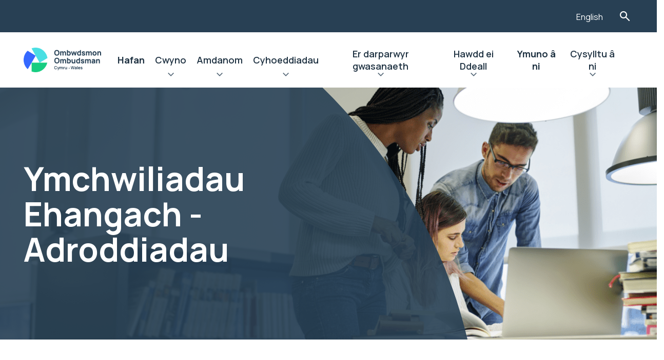

--- FILE ---
content_type: text/html; charset=UTF-8
request_url: https://www.ombwdsmon.cymru/ymchwiliadau-ehangach-adroddiadau/
body_size: 11554
content:
<!doctype html>
<html lang="cy-GB" prefix="og: https://ogp.me/ns#">
    <head>

    <script src="https://ajax.googleapis.com/ajax/libs/webfont/1.6.26/webfont.js"></script>
    <script src="https://unpkg.com/@googlemaps/markerclusterer/dist/index.min.js"></script>

    <link rel="preload" href="https://www.ombwdsmon.cymru/wp-content/themes/spindogs/css/icomoon/fonts/icomoon.ttf?eoj5nh" as="font" type="font/ttf" crossorigin>
    <link rel="preload" href="https://www.ombwdsmon.cymru/wp-content/themes/spindogs/css/icomoon/fonts/icomoon.woff?eoj5nh" as="font" type="font/woff" crossorigin>
    <link rel="prefetch" href="https://www.ombwdsmon.cymru/wp-content/themes/spindogs/css/icomoon/fonts/icomoon.svg?eoj5nh#icomoon" type="image/svg+xml" crossorigin>

    <link rel="alternate" hreflang="cy-GB" href="https://www.ombwdsmon.cymru/ymchwiliadau-ehangach-adroddiadau/">
    <link rel="alternate" hreflang="en-GB" href="https://www.ombudsman.wales/own-initiative-wider-investigations-reports/">
    <link rel="alternate" hreflang="x-default" href="https://www.ombudsman.wales/own-initiative-wider-investigations-reports/">

    <!-- favicon files -->
    <link rel="apple-touch-icon-precomposed" sizes="57x57" href="https://www.ombwdsmon.cymru/wp-content/themes/spindogs/images/favicon/apple-touch-icon-57x57.png">
    <link rel="apple-touch-icon-precomposed" sizes="114x114" href="https://www.ombwdsmon.cymru/wp-content/themes/spindogs/images/favicon/apple-touch-icon-114x114.png">
    <link rel="apple-touch-icon-precomposed" sizes="72x72" href="https://www.ombwdsmon.cymru/wp-content/themes/spindogs/images/favicon/apple-touch-icon-72x72.png">
    <link rel="apple-touch-icon-precomposed" sizes="144x144" href="https://www.ombwdsmon.cymru/wp-content/themes/spindogs/images/favicon/apple-touch-icon-144x144.png">
    <link rel="apple-touch-icon-precomposed" sizes="60x60" href=https://www.ombwdsmon.cymru/wp-content/themes/spindogs"/images/favicon/apple-touch-icon-60x60.png">
    <link rel="apple-touch-icon-precomposed" sizes="120x120" href="https://www.ombwdsmon.cymru/wp-content/themes/spindogs/images/favicon/apple-touch-icon-120x120.png">
    <link rel="apple-touch-icon-precomposed" sizes="76x76" href="https://www.ombwdsmon.cymru/wp-content/themes/spindogs/images/favicon/apple-touch-icon-76x76.png">
    <link rel="apple-touch-icon-precomposed" sizes="152x152" href="https://www.ombwdsmon.cymru/wp-content/themes/spindogs/images/favicon/apple-touch-icon-152x152.png">
    <link rel="icon" type="image/png" href="https://www.ombwdsmon.cymru/wp-content/themes/spindogs/images/favicon/favicon-196x196.png" sizes="196x196">
    <link rel="icon" type="image/png" href="https://www.ombwdsmon.cymru/wp-content/themes/spindogs/images/favicon/favicon-96x96.png" sizes="96x96">
    <link rel="icon" type="image/png" href="https://www.ombwdsmon.cymru/wp-content/themes/spindogs/images/favicon/favicon-32x32.png" sizes="32x32">
    <link rel="icon" type="image/png" href="https://www.ombwdsmon.cymru/wp-content/themes/spindogs/images/favicon/favicon-16x16.png" sizes="16x16">
    <link rel="icon" type="image/png" href="https://www.ombwdsmon.cymru/wp-content/themes/spindogs/images/favicon/favicon-128.png" sizes="128x128">
    <meta name="application-name" content="&nbsp;">
    <meta name="msapplication-TileColor" content="#FFFFFF">
    <meta name="msapplication-TileImage" content="mstile-144x144.png">
    <meta name="msapplication-square70x70logo" content="mstile-70x70.png">
    <meta name="msapplication-square150x150logo" content="mstile-150x150.png">
    <meta name="msapplication-wide310x150logo" content="mstile-310x150.png">
    <meta name="msapplication-square310x310logo" content="mstile-310x310.png">

    	<style>img:is([sizes="auto" i], [sizes^="auto," i]) { contain-intrinsic-size: 3000px 1500px }</style>
	
<!-- Search Engine Optimization by Rank Math PRO - https://rankmath.com/ -->
<title>Ymchwiliadau Ehangach - Adroddiadau - PSOW Cymraeg</title>
<meta name="robots" content="index, follow, max-snippet:-1, max-video-preview:-1, max-image-preview:large"/>
<link rel="canonical" href="https://www.ombwdsmon.cymru/ymchwiliadau-ehangach-adroddiadau/" />
<meta property="og:locale" content="en_GB" />
<meta property="og:type" content="article" />
<meta property="og:title" content="Ymchwiliadau Ehangach - Adroddiadau - PSOW Cymraeg" />
<meta property="og:url" content="https://www.ombwdsmon.cymru/ymchwiliadau-ehangach-adroddiadau/" />
<meta property="og:site_name" content="PSOW Cymraeg" />
<meta property="og:updated_time" content="2021-10-06T07:51:21+01:00" />
<meta property="article:published_time" content="2020-08-17T00:19:00+01:00" />
<meta property="article:modified_time" content="2021-10-06T07:51:21+01:00" />
<meta name="twitter:card" content="summary_large_image" />
<meta name="twitter:title" content="Ymchwiliadau Ehangach - Adroddiadau - PSOW Cymraeg" />
<meta name="twitter:label1" content="Time to read" />
<meta name="twitter:data1" content="Less than a minute" />
<script type="application/ld+json" class="rank-math-schema-pro">{"@context":"https://schema.org","@graph":[{"@type":["Person","Organization"],"@id":"https://www.ombwdsmon.cymru/#person","name":"PSOW Cymraeg"},{"@type":"WebSite","@id":"https://www.ombwdsmon.cymru/#website","url":"https://www.ombwdsmon.cymru","name":"PSOW Cymraeg","publisher":{"@id":"https://www.ombwdsmon.cymru/#person"},"inLanguage":"en-GB"},{"@type":"WebPage","@id":"https://www.ombwdsmon.cymru/ymchwiliadau-ehangach-adroddiadau/#webpage","url":"https://www.ombwdsmon.cymru/ymchwiliadau-ehangach-adroddiadau/","name":"Ymchwiliadau Ehangach - Adroddiadau - PSOW Cymraeg","datePublished":"2020-08-17T00:19:00+01:00","dateModified":"2021-10-06T07:51:21+01:00","isPartOf":{"@id":"https://www.ombwdsmon.cymru/#website"},"inLanguage":"en-GB"},{"@type":"Person","@id":"https://www.ombwdsmon.cymru/author/johnyoung/","name":"johnyoung","url":"https://www.ombwdsmon.cymru/author/johnyoung/","image":{"@type":"ImageObject","@id":"https://secure.gravatar.com/avatar/b66000202853c07215411ab755ce408b6218a13da6197f9bd434e109ae4d0129?s=96&amp;d=mm&amp;r=g","url":"https://secure.gravatar.com/avatar/b66000202853c07215411ab755ce408b6218a13da6197f9bd434e109ae4d0129?s=96&amp;d=mm&amp;r=g","caption":"johnyoung","inLanguage":"en-GB"}},{"@type":"Article","headline":"Ymchwiliadau Ehangach - Adroddiadau - PSOW Cymraeg","datePublished":"2020-08-17T00:19:00+01:00","dateModified":"2021-10-06T07:51:21+01:00","author":{"@id":"https://www.ombwdsmon.cymru/author/johnyoung/","name":"johnyoung"},"publisher":{"@id":"https://www.ombwdsmon.cymru/#person"},"name":"Ymchwiliadau Ehangach - Adroddiadau - PSOW Cymraeg","@id":"https://www.ombwdsmon.cymru/ymchwiliadau-ehangach-adroddiadau/#richSnippet","isPartOf":{"@id":"https://www.ombwdsmon.cymru/ymchwiliadau-ehangach-adroddiadau/#webpage"},"inLanguage":"en-GB","mainEntityOfPage":{"@id":"https://www.ombwdsmon.cymru/ymchwiliadau-ehangach-adroddiadau/#webpage"}}]}</script>
<!-- /Rank Math WordPress SEO plugin -->

<script>
window._wpemojiSettings = {"baseUrl":"https:\/\/s.w.org\/images\/core\/emoji\/16.0.1\/72x72\/","ext":".png","svgUrl":"https:\/\/s.w.org\/images\/core\/emoji\/16.0.1\/svg\/","svgExt":".svg","source":{"concatemoji":"https:\/\/www.ombwdsmon.cymru\/wp-includes\/js\/wp-emoji-release.min.js?ver=6.8.3"}};
/*! This file is auto-generated */
!function(s,n){var o,i,e;function c(e){try{var t={supportTests:e,timestamp:(new Date).valueOf()};sessionStorage.setItem(o,JSON.stringify(t))}catch(e){}}function p(e,t,n){e.clearRect(0,0,e.canvas.width,e.canvas.height),e.fillText(t,0,0);var t=new Uint32Array(e.getImageData(0,0,e.canvas.width,e.canvas.height).data),a=(e.clearRect(0,0,e.canvas.width,e.canvas.height),e.fillText(n,0,0),new Uint32Array(e.getImageData(0,0,e.canvas.width,e.canvas.height).data));return t.every(function(e,t){return e===a[t]})}function u(e,t){e.clearRect(0,0,e.canvas.width,e.canvas.height),e.fillText(t,0,0);for(var n=e.getImageData(16,16,1,1),a=0;a<n.data.length;a++)if(0!==n.data[a])return!1;return!0}function f(e,t,n,a){switch(t){case"flag":return n(e,"\ud83c\udff3\ufe0f\u200d\u26a7\ufe0f","\ud83c\udff3\ufe0f\u200b\u26a7\ufe0f")?!1:!n(e,"\ud83c\udde8\ud83c\uddf6","\ud83c\udde8\u200b\ud83c\uddf6")&&!n(e,"\ud83c\udff4\udb40\udc67\udb40\udc62\udb40\udc65\udb40\udc6e\udb40\udc67\udb40\udc7f","\ud83c\udff4\u200b\udb40\udc67\u200b\udb40\udc62\u200b\udb40\udc65\u200b\udb40\udc6e\u200b\udb40\udc67\u200b\udb40\udc7f");case"emoji":return!a(e,"\ud83e\udedf")}return!1}function g(e,t,n,a){var r="undefined"!=typeof WorkerGlobalScope&&self instanceof WorkerGlobalScope?new OffscreenCanvas(300,150):s.createElement("canvas"),o=r.getContext("2d",{willReadFrequently:!0}),i=(o.textBaseline="top",o.font="600 32px Arial",{});return e.forEach(function(e){i[e]=t(o,e,n,a)}),i}function t(e){var t=s.createElement("script");t.src=e,t.defer=!0,s.head.appendChild(t)}"undefined"!=typeof Promise&&(o="wpEmojiSettingsSupports",i=["flag","emoji"],n.supports={everything:!0,everythingExceptFlag:!0},e=new Promise(function(e){s.addEventListener("DOMContentLoaded",e,{once:!0})}),new Promise(function(t){var n=function(){try{var e=JSON.parse(sessionStorage.getItem(o));if("object"==typeof e&&"number"==typeof e.timestamp&&(new Date).valueOf()<e.timestamp+604800&&"object"==typeof e.supportTests)return e.supportTests}catch(e){}return null}();if(!n){if("undefined"!=typeof Worker&&"undefined"!=typeof OffscreenCanvas&&"undefined"!=typeof URL&&URL.createObjectURL&&"undefined"!=typeof Blob)try{var e="postMessage("+g.toString()+"("+[JSON.stringify(i),f.toString(),p.toString(),u.toString()].join(",")+"));",a=new Blob([e],{type:"text/javascript"}),r=new Worker(URL.createObjectURL(a),{name:"wpTestEmojiSupports"});return void(r.onmessage=function(e){c(n=e.data),r.terminate(),t(n)})}catch(e){}c(n=g(i,f,p,u))}t(n)}).then(function(e){for(var t in e)n.supports[t]=e[t],n.supports.everything=n.supports.everything&&n.supports[t],"flag"!==t&&(n.supports.everythingExceptFlag=n.supports.everythingExceptFlag&&n.supports[t]);n.supports.everythingExceptFlag=n.supports.everythingExceptFlag&&!n.supports.flag,n.DOMReady=!1,n.readyCallback=function(){n.DOMReady=!0}}).then(function(){return e}).then(function(){var e;n.supports.everything||(n.readyCallback(),(e=n.source||{}).concatemoji?t(e.concatemoji):e.wpemoji&&e.twemoji&&(t(e.twemoji),t(e.wpemoji)))}))}((window,document),window._wpemojiSettings);
</script>
<style id='wp-emoji-styles-inline-css'>

	img.wp-smiley, img.emoji {
		display: inline !important;
		border: none !important;
		box-shadow: none !important;
		height: 1em !important;
		width: 1em !important;
		margin: 0 0.07em !important;
		vertical-align: -0.1em !important;
		background: none !important;
		padding: 0 !important;
	}
</style>
<link rel='stylesheet' id='wp-block-library-css' href='https://www.ombwdsmon.cymru/wp-includes/css/dist/block-library/style.min.css?ver=6.8.3' media='all' />
<style id='classic-theme-styles-inline-css'>
/*! This file is auto-generated */
.wp-block-button__link{color:#fff;background-color:#32373c;border-radius:9999px;box-shadow:none;text-decoration:none;padding:calc(.667em + 2px) calc(1.333em + 2px);font-size:1.125em}.wp-block-file__button{background:#32373c;color:#fff;text-decoration:none}
</style>
<style id='global-styles-inline-css'>
:root{--wp--preset--aspect-ratio--square: 1;--wp--preset--aspect-ratio--4-3: 4/3;--wp--preset--aspect-ratio--3-4: 3/4;--wp--preset--aspect-ratio--3-2: 3/2;--wp--preset--aspect-ratio--2-3: 2/3;--wp--preset--aspect-ratio--16-9: 16/9;--wp--preset--aspect-ratio--9-16: 9/16;--wp--preset--color--black: #000000;--wp--preset--color--cyan-bluish-gray: #abb8c3;--wp--preset--color--white: #ffffff;--wp--preset--color--pale-pink: #f78da7;--wp--preset--color--vivid-red: #cf2e2e;--wp--preset--color--luminous-vivid-orange: #ff6900;--wp--preset--color--luminous-vivid-amber: #fcb900;--wp--preset--color--light-green-cyan: #7bdcb5;--wp--preset--color--vivid-green-cyan: #00d084;--wp--preset--color--pale-cyan-blue: #8ed1fc;--wp--preset--color--vivid-cyan-blue: #0693e3;--wp--preset--color--vivid-purple: #9b51e0;--wp--preset--gradient--vivid-cyan-blue-to-vivid-purple: linear-gradient(135deg,rgba(6,147,227,1) 0%,rgb(155,81,224) 100%);--wp--preset--gradient--light-green-cyan-to-vivid-green-cyan: linear-gradient(135deg,rgb(122,220,180) 0%,rgb(0,208,130) 100%);--wp--preset--gradient--luminous-vivid-amber-to-luminous-vivid-orange: linear-gradient(135deg,rgba(252,185,0,1) 0%,rgba(255,105,0,1) 100%);--wp--preset--gradient--luminous-vivid-orange-to-vivid-red: linear-gradient(135deg,rgba(255,105,0,1) 0%,rgb(207,46,46) 100%);--wp--preset--gradient--very-light-gray-to-cyan-bluish-gray: linear-gradient(135deg,rgb(238,238,238) 0%,rgb(169,184,195) 100%);--wp--preset--gradient--cool-to-warm-spectrum: linear-gradient(135deg,rgb(74,234,220) 0%,rgb(151,120,209) 20%,rgb(207,42,186) 40%,rgb(238,44,130) 60%,rgb(251,105,98) 80%,rgb(254,248,76) 100%);--wp--preset--gradient--blush-light-purple: linear-gradient(135deg,rgb(255,206,236) 0%,rgb(152,150,240) 100%);--wp--preset--gradient--blush-bordeaux: linear-gradient(135deg,rgb(254,205,165) 0%,rgb(254,45,45) 50%,rgb(107,0,62) 100%);--wp--preset--gradient--luminous-dusk: linear-gradient(135deg,rgb(255,203,112) 0%,rgb(199,81,192) 50%,rgb(65,88,208) 100%);--wp--preset--gradient--pale-ocean: linear-gradient(135deg,rgb(255,245,203) 0%,rgb(182,227,212) 50%,rgb(51,167,181) 100%);--wp--preset--gradient--electric-grass: linear-gradient(135deg,rgb(202,248,128) 0%,rgb(113,206,126) 100%);--wp--preset--gradient--midnight: linear-gradient(135deg,rgb(2,3,129) 0%,rgb(40,116,252) 100%);--wp--preset--font-size--small: 13px;--wp--preset--font-size--medium: 20px;--wp--preset--font-size--large: 36px;--wp--preset--font-size--x-large: 42px;--wp--preset--spacing--20: 0.44rem;--wp--preset--spacing--30: 0.67rem;--wp--preset--spacing--40: 1rem;--wp--preset--spacing--50: 1.5rem;--wp--preset--spacing--60: 2.25rem;--wp--preset--spacing--70: 3.38rem;--wp--preset--spacing--80: 5.06rem;--wp--preset--shadow--natural: 6px 6px 9px rgba(0, 0, 0, 0.2);--wp--preset--shadow--deep: 12px 12px 50px rgba(0, 0, 0, 0.4);--wp--preset--shadow--sharp: 6px 6px 0px rgba(0, 0, 0, 0.2);--wp--preset--shadow--outlined: 6px 6px 0px -3px rgba(255, 255, 255, 1), 6px 6px rgba(0, 0, 0, 1);--wp--preset--shadow--crisp: 6px 6px 0px rgba(0, 0, 0, 1);}:where(.is-layout-flex){gap: 0.5em;}:where(.is-layout-grid){gap: 0.5em;}body .is-layout-flex{display: flex;}.is-layout-flex{flex-wrap: wrap;align-items: center;}.is-layout-flex > :is(*, div){margin: 0;}body .is-layout-grid{display: grid;}.is-layout-grid > :is(*, div){margin: 0;}:where(.wp-block-columns.is-layout-flex){gap: 2em;}:where(.wp-block-columns.is-layout-grid){gap: 2em;}:where(.wp-block-post-template.is-layout-flex){gap: 1.25em;}:where(.wp-block-post-template.is-layout-grid){gap: 1.25em;}.has-black-color{color: var(--wp--preset--color--black) !important;}.has-cyan-bluish-gray-color{color: var(--wp--preset--color--cyan-bluish-gray) !important;}.has-white-color{color: var(--wp--preset--color--white) !important;}.has-pale-pink-color{color: var(--wp--preset--color--pale-pink) !important;}.has-vivid-red-color{color: var(--wp--preset--color--vivid-red) !important;}.has-luminous-vivid-orange-color{color: var(--wp--preset--color--luminous-vivid-orange) !important;}.has-luminous-vivid-amber-color{color: var(--wp--preset--color--luminous-vivid-amber) !important;}.has-light-green-cyan-color{color: var(--wp--preset--color--light-green-cyan) !important;}.has-vivid-green-cyan-color{color: var(--wp--preset--color--vivid-green-cyan) !important;}.has-pale-cyan-blue-color{color: var(--wp--preset--color--pale-cyan-blue) !important;}.has-vivid-cyan-blue-color{color: var(--wp--preset--color--vivid-cyan-blue) !important;}.has-vivid-purple-color{color: var(--wp--preset--color--vivid-purple) !important;}.has-black-background-color{background-color: var(--wp--preset--color--black) !important;}.has-cyan-bluish-gray-background-color{background-color: var(--wp--preset--color--cyan-bluish-gray) !important;}.has-white-background-color{background-color: var(--wp--preset--color--white) !important;}.has-pale-pink-background-color{background-color: var(--wp--preset--color--pale-pink) !important;}.has-vivid-red-background-color{background-color: var(--wp--preset--color--vivid-red) !important;}.has-luminous-vivid-orange-background-color{background-color: var(--wp--preset--color--luminous-vivid-orange) !important;}.has-luminous-vivid-amber-background-color{background-color: var(--wp--preset--color--luminous-vivid-amber) !important;}.has-light-green-cyan-background-color{background-color: var(--wp--preset--color--light-green-cyan) !important;}.has-vivid-green-cyan-background-color{background-color: var(--wp--preset--color--vivid-green-cyan) !important;}.has-pale-cyan-blue-background-color{background-color: var(--wp--preset--color--pale-cyan-blue) !important;}.has-vivid-cyan-blue-background-color{background-color: var(--wp--preset--color--vivid-cyan-blue) !important;}.has-vivid-purple-background-color{background-color: var(--wp--preset--color--vivid-purple) !important;}.has-black-border-color{border-color: var(--wp--preset--color--black) !important;}.has-cyan-bluish-gray-border-color{border-color: var(--wp--preset--color--cyan-bluish-gray) !important;}.has-white-border-color{border-color: var(--wp--preset--color--white) !important;}.has-pale-pink-border-color{border-color: var(--wp--preset--color--pale-pink) !important;}.has-vivid-red-border-color{border-color: var(--wp--preset--color--vivid-red) !important;}.has-luminous-vivid-orange-border-color{border-color: var(--wp--preset--color--luminous-vivid-orange) !important;}.has-luminous-vivid-amber-border-color{border-color: var(--wp--preset--color--luminous-vivid-amber) !important;}.has-light-green-cyan-border-color{border-color: var(--wp--preset--color--light-green-cyan) !important;}.has-vivid-green-cyan-border-color{border-color: var(--wp--preset--color--vivid-green-cyan) !important;}.has-pale-cyan-blue-border-color{border-color: var(--wp--preset--color--pale-cyan-blue) !important;}.has-vivid-cyan-blue-border-color{border-color: var(--wp--preset--color--vivid-cyan-blue) !important;}.has-vivid-purple-border-color{border-color: var(--wp--preset--color--vivid-purple) !important;}.has-vivid-cyan-blue-to-vivid-purple-gradient-background{background: var(--wp--preset--gradient--vivid-cyan-blue-to-vivid-purple) !important;}.has-light-green-cyan-to-vivid-green-cyan-gradient-background{background: var(--wp--preset--gradient--light-green-cyan-to-vivid-green-cyan) !important;}.has-luminous-vivid-amber-to-luminous-vivid-orange-gradient-background{background: var(--wp--preset--gradient--luminous-vivid-amber-to-luminous-vivid-orange) !important;}.has-luminous-vivid-orange-to-vivid-red-gradient-background{background: var(--wp--preset--gradient--luminous-vivid-orange-to-vivid-red) !important;}.has-very-light-gray-to-cyan-bluish-gray-gradient-background{background: var(--wp--preset--gradient--very-light-gray-to-cyan-bluish-gray) !important;}.has-cool-to-warm-spectrum-gradient-background{background: var(--wp--preset--gradient--cool-to-warm-spectrum) !important;}.has-blush-light-purple-gradient-background{background: var(--wp--preset--gradient--blush-light-purple) !important;}.has-blush-bordeaux-gradient-background{background: var(--wp--preset--gradient--blush-bordeaux) !important;}.has-luminous-dusk-gradient-background{background: var(--wp--preset--gradient--luminous-dusk) !important;}.has-pale-ocean-gradient-background{background: var(--wp--preset--gradient--pale-ocean) !important;}.has-electric-grass-gradient-background{background: var(--wp--preset--gradient--electric-grass) !important;}.has-midnight-gradient-background{background: var(--wp--preset--gradient--midnight) !important;}.has-small-font-size{font-size: var(--wp--preset--font-size--small) !important;}.has-medium-font-size{font-size: var(--wp--preset--font-size--medium) !important;}.has-large-font-size{font-size: var(--wp--preset--font-size--large) !important;}.has-x-large-font-size{font-size: var(--wp--preset--font-size--x-large) !important;}
:where(.wp-block-post-template.is-layout-flex){gap: 1.25em;}:where(.wp-block-post-template.is-layout-grid){gap: 1.25em;}
:where(.wp-block-columns.is-layout-flex){gap: 2em;}:where(.wp-block-columns.is-layout-grid){gap: 2em;}
:root :where(.wp-block-pullquote){font-size: 1.5em;line-height: 1.6;}
</style>
<link rel='stylesheet' id='spindogs-css' href='https://www.ombwdsmon.cymru/wp-content/themes/spindogs/css/main.css?ver=1764587996' media='all' />
<link rel="https://api.w.org/" href="https://www.ombwdsmon.cymru/wp-json/" /><link rel="alternate" title="JSON" type="application/json" href="https://www.ombwdsmon.cymru/wp-json/wp/v2/pages/4075" /><link rel="EditURI" type="application/rsd+xml" title="RSD" href="https://www.ombwdsmon.cymru/xmlrpc.php?rsd" />
<link rel='shortlink' href='https://www.ombwdsmon.cymru/?p=4075' />
<link rel="alternate" title="oEmbed (JSON)" type="application/json+oembed" href="https://www.ombwdsmon.cymru/wp-json/oembed/1.0/embed?url=https%3A%2F%2Fwww.ombwdsmon.cymru%2Fymchwiliadau-ehangach-adroddiadau%2F" />
<link rel="alternate" title="oEmbed (XML)" type="text/xml+oembed" href="https://www.ombwdsmon.cymru/wp-json/oembed/1.0/embed?url=https%3A%2F%2Fwww.ombwdsmon.cymru%2Fymchwiliadau-ehangach-adroddiadau%2F&#038;format=xml" />
<meta charset='UTF-8'><meta name="viewport" content="width=device-width, initial-scale=1, shrink-to-fit=no"><!-- Google Tag Manager -->
<script>(function(w,d,s,l,i){w[l]=w[l]||[];w[l].push({'gtm.start':
new Date().getTime(),event:'gtm.js'});var f=d.getElementsByTagName(s)[0],
j=d.createElement(s),dl=l!='dataLayer'?'&l='+l:'';j.async=true;j.src=
'https://www.googletagmanager.com/gtm.js?id='+i+dl;f.parentNode.insertBefore(j,f);
})(window,document,'script','dataLayer','GTM-MGWNM8M');

window.dataLayer = window.dataLayer || [];
function gtag() { window.dataLayer.push(arguments); }
gtag('consent', 'default', {
  ad_storage: 'denied',
  analytics_storage: 'denied',
  ad_user_data: 'denied',
  ad_personalization: 'denied',
wait_for_update: 500,
});
dataLayer.push({'event': 'default_consent'});
</script>
<!-- End Google Tag Manager -->

</head>
    <body class='wp-singular page-template-default page page-id-4075 wp-theme-spindogs'>
        <!-- Google Tag Manager (noscript) -->
<noscript><iframe src="https://www.googletagmanager.com/ns.html?id=GTM-MGWNM8M"
height="0" width="0" style="display:none;visibility:hidden"></iframe></noscript>
<!-- End Google Tag Manager (noscript) -->

         <div id="backToTop"></div>
         <nav aria-label="Skip to main">
            <a class="visually-hidden-focusable skiptomain" href="#Main">Neidio i'r prif gynnwys</a>
        </nav>

        <div class="wrapper"><!--wrapper-->
            <div class="row">
    <div class="col-12 order-1">
        <div class="header-aux">
            <div class="container">
                <div class="row">
                    <div class="col-12">
                        <div class="header-aux-nav">
                            <nav aria-label="Auxillery">
                                <ul class="nav-aux">
    <li class="menu-item">
		<div id="__ba_panel"><div class="imgDiv"><button aria-label="Listen with the ReachDeck Toolbar" title="Listen with the ReachDeck Toolbar" class="gw-launchpad-icon-button gw-launchpad-icon-button--orange gw-launchpad-icon-button--s3" type="button"><span class="gw-launchpad-icon-button__icon gw-launchpad-icon-button__icon--launchpad-s1 gw-launchpad-button__icon--accessibility-man-white" alt="Listen with the ReachDeck Toolbar"></span></button></div></div>
	</li>
	    <li class="menu-item">
		<a href="https://www.ombudsman.wales/own-initiative-wider-investigations-reports/">English</a>
	</li>
	    <li class="menu-item">
		<button type="button" class="searchtoggle searchToggleTrigger">Toglo'r Ffurflen Chwilio</button>
	</li>
</ul>
                            </nav>
                            <!--nav-->
                        </div>
                    </div>
                </div>
            </div>
        </div>
    </div>
    <div class="col-12 order-3 order-xl-2">
        <div class="searchbar searchBarElement" role="search" aria-hidden="true">
    <div class="container">
        <div class="searchbar-form">
            <form action="https://www.ombwdsmon.cymru">
                <div class="container">
                    <div class="row">
                        <div class="col-xl-6 offset-xl-3">
                            <div class="search-wrapper">
                                <div class="field_wrap __text">
                                    <div class="label_wrap"><label for="searchbar-input">Teipiwch eich chwiliad a gwasgwch Enter i weld canlyniadau…</label></div>
                                    <div class="input_wrap">
                                        <input type="text" placeholder="Chwilio eitem" name="s" id="searchbar-input" class="searchBarFocus" value="" tabindex="-1">
                                    </div>
                                </div>
                                <div class="submit_wrap">
                                    <button type="submit" tabindex="-1">Chwilio</button>
                                </div>
                                <button class="searchbar-close searchbarClose"><span class="visually-hidden">Searchbar close</span></button>
                            </div>
                        </div>
                    </div>
                </div>
            </form>
        </div>
    </div>
</div>
    </div>
    <div class="col-12 order-2 order-xl-3">
        <header class="header">
            <div class="container">
                <div class="row position-relative">
                    <div class="position-static col-12">
                        <div class="header-wrapper">
                                                        <a href="https://www.ombwdsmon.cymru" class="header-logo">
                                <img src="https://www.ombwdsmon.cymru/wp-content/uploads/sites/2/2023/08/Ombudsman-Wales-Primary-Logo-Colour-Dark-pdf.png" alt="PSOW Cymraeg">
                            </a>
                                                        <div class="navcontainer">
                                <!--offcanvas-->
                                <div class="navwrap">
    <nav aria-label="Primary" class="nav">
                <ul>
                                                                <li class="menu-item menu-item-type-post_type menu-item-object-page menu-item-home menu-item-3905"><a href="https://www.ombwdsmon.cymru/">Hafan</a></li>
                                                                                <li class="menu-item menu-item-type-post_type menu-item-object-page menu-item-412 menu-item menu-item-has-megamenu">
                        <div class="menu-item-has-megamenu-button">
                            <a href="https://www.ombwdsmon.cymru/gwneud-cwyn/">Cwyno</a>
                            <button type="button" aria-haspopup="true" aria-expanded="false">Ehangu Cwyno</button>
                        </div>
                        <div class="menu-item-is-megamenu">
                            <div class="backto"><button type="button" aria-label="Back">Cwyno</button></div>
                            <div class="viewall"><a href="https://www.ombwdsmon.cymru/gwneud-cwyn/">Cwyno</a></div>
                            <div class="container">
                                <div class="megamenu-wrap">
                                    <div class="megamenu-col">
                                        <div class="row">
                                                                                        <div class="col-lg-6 col-xl-3">
                                                                                                <a href="https://www.ombwdsmon.cymru/gwneud-cwyn/" class="megamenu-link megamenu-link-has-children __heading">
                                                    <h2>Gwybodaeth:</h2>
                                                </a>
                                                                                                                                                <ul class="megamenu-list">
                                                    <!-- List items -->
                                                    <li class="backto"><button type="button">Gwybodaeth:</button></li>
                                                    <li class="viewall"><button type="button">Gwybodaeth:</button></li>
                                                                                                                                                                    <li><a href="/cymraeg/sut-i-gwyno/" class="megamenu-link">Sut i gwyno</a></li>
                                                                                                                                                                                                                            <li><a href="/cymraeg/taflenni-ffeithiau-newydd/" class="megamenu-link">Taflenni Ffeithiau</a></li>
                                                                                                                                                                                                                            <li><a href="https://www.ombwdsmon.cymru/sefydliadau-y-gallwch-gwyno-i-ni-amdanynt/" class="megamenu-link">Sefydliadau y gallwch gwyno i ni amdanynt</a></li>
                                                                                                                                                                                                                            <li><a href="/cymraeg/gwneud-cwyn/sut-y-gallwn-ni-eich-helpu-chi-i-ddefnyddio-ein-gwasanaeth/" class="megamenu-link">Sut y gallwn ni eich helpu chi i ddefnyddio ein gwasanaeth</a></li>
                                                                                                                                                                                                                            <li><a href="/cymraeg/e-bost-diogel-microsoft-365/" class="megamenu-link">E-bost Diogel Microsoft 365</a></li>
                                                                                                                                                            </ul>
                                                                                            </div>
                                                                                        <div class="col-lg-6 col-xl-3">
                                                                                                <a href="https://www.ombwdsmon.cymru/gwneud-cwyn/" class="megamenu-link megamenu-link-has-children __heading">
                                                    <h2>Cwynion am:</h2>
                                                </a>
                                                                                                                                                <ul class="megamenu-list">
                                                    <!-- List items -->
                                                    <li class="backto"><button type="button">Cwynion am:</button></li>
                                                    <li class="viewall"><button type="button">Cwynion am:</button></li>
                                                                                                                                                                    <li><a href="/cwynion-yn-erbyn-cyrff-cyhoeddus-ein-dull/" class="megamenu-link">Cwynion am ddarparwyr gwasanaeth cyhoeddus yng Nghymru</a></li>
                                                                                                                                                                                                                            <li><a href="/cymraeg/fact-sheets/yr-hyn-a-wnawn-pan-dderbyniwn-eich-cwyn-am-ymddygiad-cynghorydd-lleol/" class="megamenu-link">Cwynion am ymddygiad cynghorwyr lleol</a></li>
                                                                                                                                                                                                                            <li><a href="/fact-sheets/cwynion-am-ddarparwyr-gofal-cwynion-am-ddarparwyr-gofal-annibynnol/" class="megamenu-link">Cwynion am ddarparwyr gofal annibynnol</a></li>
                                                                                                                                                                                                                            <li><a href="/cymraeg/cwynion-am-covid-19-nosocomiaidd/" class="megamenu-link">Cwynion am COVID-19 Nosocomiaidd</a></li>
                                                                                                                                                            </ul>
                                                                                            </div>
                                                                                        <div class="col-lg-6 col-xl-3">
                                                                                                <a href="https://www.ombwdsmon.cymru/gwneud-cwyn/" class="megamenu-link megamenu-link-has-children __heading">
                                                    <h2>Sefydliadau Eraill:</h2>
                                                </a>
                                                                                                                                                <ul class="megamenu-list">
                                                    <!-- List items -->
                                                    <li class="backto"><button type="button">Sefydliadau Eraill:</button></li>
                                                    <li class="viewall"><button type="button">Sefydliadau Eraill:</button></li>
                                                                                                                                                                    <li><a href="https://www.ombwdsmon.cymru/sefydliadau-eraill-a-allai-eich-helpu/" class="megamenu-link">Sefydliadau eraill a allai eich helpu</a></li>
                                                                                                                                                                                                                            <li><a href="https://www.ombwdsmon.cymru/cyrff-cynghori-ac-eirioli/" class="megamenu-link">Cyrff Cynghori ac Eirioli </a></li>
                                                                                                                                                                                                                            <li><a href="https://www.ombwdsmon.cymru/hyfforddiant-ar-lein-yn-rhad-ac-am-ddim-ar-gyfer-timau-etholaethol-y-senedd-a-san-steffan/" class="megamenu-link">Hyfforddiant ar-lein yn rhad ac am ddim ar gyfer timau etholaethol y Senedd a San Steffan</a></li>
                                                                                                                                                            </ul>
                                                                                            </div>
                                                                                    </div>
                                    </div>
                                </div>
                            </div>
                        </div>
                    </li>
                                                                                <li class="menu-item menu-item-type-post_type menu-item-object-page menu-item-406 menu-item menu-item-has-megamenu">
                        <div class="menu-item-has-megamenu-button">
                            <a href="https://www.ombwdsmon.cymru/amdanom-ni/">Amdanom</a>
                            <button type="button" aria-haspopup="true" aria-expanded="false">Ehangu Amdanom</button>
                        </div>
                        <div class="menu-item-is-megamenu">
                            <div class="backto"><button type="button" aria-label="Back">Amdanom</button></div>
                            <div class="viewall"><a href="https://www.ombwdsmon.cymru/amdanom-ni/">Amdanom</a></div>
                            <div class="container">
                                <div class="megamenu-wrap">
                                    <div class="megamenu-col">
                                        <div class="row">
                                                                                        <div class="col-lg-6 col-xl-3">
                                                                                                <a href="https://www.ombwdsmon.cymru/amdanom-ni/" class="megamenu-link megamenu-link-has-children __heading">
                                                    <h2>Amdanom ni:</h2>
                                                </a>
                                                                                                                                                <ul class="megamenu-list">
                                                    <!-- List items -->
                                                    <li class="backto"><button type="button">Amdanom ni:</button></li>
                                                    <li class="viewall"><button type="button">Amdanom ni:</button></li>
                                                                                                                                                                    <li><a href="https://www.ombwdsmon.cymru/pwy-ydym-ni/" class="megamenu-link">Pwy Ydym Ni</a></li>
                                                                                                                                                                                                                            <li><a href="https://www.ombwdsmon.cymru/ein-gweledigaeth-cenhadaeth-a-gwerthoedd/" class="megamenu-link">Ein gweledigaeth, uchelgais, egwyddorion a nodau</a></li>
                                                                                                                                                                                                                            <li><a href="https://www.ombwdsmon.cymru/ymchwiliadau-ar-ein-liwt-ein-hunain/" class="megamenu-link">Ein Hymchwiliadau ar ein Liwt ein Hunain</a></li>
                                                                                                                                                                                                                            <li><a href="https://www.ombwdsmon.cymru/safonau-gwasanaeth/" class="megamenu-link">Ein Safonau Gwasanaeth</a></li>
                                                                                                                                                                                                                            <li><a href="https://www.ombwdsmon.cymru/polisiau-a-gweithdrefnau/" class="megamenu-link">Ein Polisïau a Gweithdrefnau</a></li>
                                                                                                                                                            </ul>
                                                                                            </div>
                                                                                        <div class="col-lg-6 col-xl-3">
                                                                                                <a href="https://www.ombwdsmon.cymru/amdanom-ni/" class="megamenu-link megamenu-link-has-children __heading">
                                                    <h2>Gofyn am:</h2>
                                                </a>
                                                                                                                                                <ul class="megamenu-list">
                                                    <!-- List items -->
                                                    <li class="backto"><button type="button">Gofyn am:</button></li>
                                                    <li class="viewall"><button type="button">Gofyn am:</button></li>
                                                                                                                                                                    <li><a href="/cymraeg/sut-i-wneud-cais-am-adolygiad-o-benderfyniad-rydym-wedii-wneud-neu-sut-i-gwyno-am-ein-gwasanaeth/" class="megamenu-link">Sut i wneud cais am adolygiad o benderfyniad rydym wedi'i wneud neu sut i gwyno am ein gwasanaeth</a></li>
                                                                                                                                                                                                                            <li><a href="https://www.ombwdsmon.cymru/rhyddid-gwybodaeth/" class="megamenu-link">Sut i ofyn am wybodaeth am ein gwaith</a></li>
                                                                                                                                                                                                                            <li><a href="https://www.ombwdsmon.cymru/diogelu-data/" class="megamenu-link">Sut i ofyn am wybodaeth sydd gennym amdanoch</a></li>
                                                                                                                                                                                                                            <li><a href="https://www.ombwdsmon.cymru/guide-to-information/" class="megamenu-link">Canllaw i wybodaeth</a></li>
                                                                                                                                                            </ul>
                                                                                            </div>
                                                                                        <div class="col-lg-6 col-xl-3">
                                                                                                <a href="https://www.ombwdsmon.cymru/amdanom-ni/" class="megamenu-link megamenu-link-has-children __heading">
                                                    <h2>Arall: </h2>
                                                </a>
                                                                                                                                                <ul class="megamenu-list">
                                                    <!-- List items -->
                                                    <li class="backto"><button type="button">Arall: </button></li>
                                                    <li class="viewall"><button type="button">Arall: </button></li>
                                                                                                                                                                    <li><a href="/cymraeg/news/" class="megamenu-link">Newyddion</a></li>
                                                                                                                                                                                                                            <li><a href="/cymraeg/hygyrchedd/" class="megamenu-link">Hygyrchedd</a></li>
                                                                                                                                                                                                                            <li><a href="/cymraeg/deddf-ombwdsmon-gwasanaethau-cyhoeddus-cymru-2019/" class="megamenu-link">Darllenwch Ddeddf Ombwdsmon Gwasanaethau Cyhoeddus (Cymru) 2019</a></li>
                                                                                                                                                            </ul>
                                                                                            </div>
                                                                                    </div>
                                    </div>
                                </div>
                            </div>
                        </div>
                    </li>
                                                                                <li class="menu-item menu-item-type-post_type menu-item-object-page menu-item-555 menu-item menu-item-has-megamenu">
                        <div class="menu-item-has-megamenu-button">
                            <a href="https://www.ombwdsmon.cymru/cyhoeddiadau/">Cyhoeddiadau</a>
                            <button type="button" aria-haspopup="true" aria-expanded="false">Ehangu Cyhoeddiadau</button>
                        </div>
                        <div class="menu-item-is-megamenu">
                            <div class="backto"><button type="button" aria-label="Back">Cyhoeddiadau</button></div>
                            <div class="viewall"><a href="https://www.ombwdsmon.cymru/cyhoeddiadau/">Cyhoeddiadau</a></div>
                            <div class="container">
                                <div class="megamenu-wrap">
                                    <div class="megamenu-col">
                                        <div class="row">
                                                                                        <div class="col-lg-6 col-xl-3">
                                                                                                <a href="https://www.ombwdsmon.cymru/cyhoeddiadau/" class="megamenu-link megamenu-link-has-children __heading">
                                                    <h2>Cyhoeddiadau:</h2>
                                                </a>
                                                                                                                                                <ul class="megamenu-list">
                                                    <!-- List items -->
                                                    <li class="backto"><button type="button">Cyhoeddiadau:</button></li>
                                                    <li class="viewall"><button type="button">Cyhoeddiadau:</button></li>
                                                                                                                                                                    <li><a href="/cymraeg/taflenni-ffeithiau-newydd/" class="megamenu-link">Taflenni Ffeithiau</a></li>
                                                                                                                                                                                                                            <li><a href="/cymraeg/gwybodaeth-i-gynghorwyr/" class="megamenu-link">Gwybodaeth i Gynghorwyr</a></li>
                                                                                                                                                                                                                            <li><a href="/cymraeg/ymgynghoriadau/" class="megamenu-link">Ymgynghoriadau</a></li>
                                                                                                                                                                                                                            <li><a href="/cymraeg/research-and-surveys/" class="megamenu-link">Ymchwil ac Arolygon</a></li>
                                                                                                                                                                                                                            <li><a href="/cymraeg/llythyrau-blynyddol/" class="megamenu-link">Llythyrau Blynyddol</a></li>
                                                                                                                                                                                                                            <li><a href="https://www.ombwdsmon.cymru/cyhoeddiadau/adolygiad-annibynnol/" class="megamenu-link">Adolygiad Annibynol</a></li>
                                                                                                                                                            </ul>
                                                                                            </div>
                                                                                        <div class="col-lg-6 col-xl-3">
                                                                                                <a href="https://www.ombwdsmon.cymru/cyhoeddiadau/" class="megamenu-link megamenu-link-has-children __heading">
                                                    <h2>Canfyddiadau Achosion:</h2>
                                                </a>
                                                                                                                                                <ul class="megamenu-list">
                                                    <!-- List items -->
                                                    <li class="backto"><button type="button">Canfyddiadau Achosion:</button></li>
                                                    <li class="viewall"><button type="button">Canfyddiadau Achosion:</button></li>
                                                                                                                                                                    <li><a href="/ein-canfyddiadau/" class="megamenu-link">Ein Canfyddiadau</a></li>
                                                                                                                                                                                                                            <li><a href="/cymraeg/reports/" class="megamenu-link">Adroddiadau Diddordeb Cyhoeddus</a></li>
                                                                                                                                                                                                                            <li><a href="/cymraeg/adroddiadau-ar-ei-liwt-ei-hun/" class="megamenu-link">Adroddiadau ‘Ar Ei Liwt Ei Hun’</a></li>
                                                                                                                                                                                                                            <li><a href="/cymraeg/coflyfr-cydraddoldeb-a-hawliau-dynol/" class="megamenu-link">Coflyfr Cydraddoldeb a Hawliau Dynol</a></li>
                                                                                                                                                                                                                            <li><a href="/cymraeg/data-agored/" class="megamenu-link">Data Agored</a></li>
                                                                                                                                                            </ul>
                                                                                            </div>
                                                                                        <div class="col-lg-6 col-xl-3">
                                                                                                <a href="https://www.ombwdsmon.cymru/cyhoeddiadau/" class="megamenu-link megamenu-link-has-children __heading">
                                                    <h2>Cynlluniau ac Adroddiadau:</h2>
                                                </a>
                                                                                                                                                <ul class="megamenu-list">
                                                    <!-- List items -->
                                                    <li class="backto"><button type="button">Cynlluniau ac Adroddiadau:</button></li>
                                                    <li class="viewall"><button type="button">Cynlluniau ac Adroddiadau:</button></li>
                                                                                                                                                                    <li><a href="/cymraeg/annual-report-accounts/" class="megamenu-link">Adroddiadau a Chyfrifon Blynyddol</a></li>
                                                                                                                                                                                                                            <li><a href="/cymraeg/special-reports/" class="megamenu-link">Adroddiadau Thematig</a></li>
                                                                                                                                                                                                                            <li><a href="/cymraeg/strategic-plans/" class="megamenu-link">Cynlluniau Strategol</a></li>
                                                                                                                                                                                                                            <li><a href="/cymraeg/cyhoeddiadau/adroddiadau-cynaliadwyedd/" class="megamenu-link">Adroddiadau Cynaliadwyedd</a></li>
                                                                                                                                                            </ul>
                                                                                            </div>
                                                                                        <div class="col-lg-6 col-xl-3">
                                                                                                <a href="https://www.ombwdsmon.cymru/cyhoeddiadau/" class="megamenu-link megamenu-link-has-children __heading">
                                                    <h2>Dogfennau eraill:</h2>
                                                </a>
                                                                                                                                                <ul class="megamenu-list">
                                                    <!-- List items -->
                                                    <li class="backto"><button type="button">Dogfennau eraill:</button></li>
                                                    <li class="viewall"><button type="button">Dogfennau eraill:</button></li>
                                                                                                                                                                    <li><a href="https://www.ombwdsmon.cymru/cydraddoldeb/" class="megamenu-link">Cydraddoldeb</a></li>
                                                                                                                                                                                                                            <li><a href="https://www.ombwdsmon.cymru/safonaur-gymraeg/" class="megamenu-link">Safonau'r Gymraeg</a></li>
                                                                                                                                                            </ul>
                                                                                            </div>
                                                                                    </div>
                                    </div>
                                </div>
                            </div>
                        </div>
                    </li>
                                                                                <li class="menu-item menu-item-type-post_type menu-item-object-page menu-item-426 menu-item menu-item-has-megamenu">
                        <div class="menu-item-has-megamenu-button">
                            <a href="https://www.ombwdsmon.cymru/for-service-providers/">Er darparwyr gwasanaeth</a>
                            <button type="button" aria-haspopup="true" aria-expanded="false">Ehangu Er darparwyr gwasanaeth</button>
                        </div>
                        <div class="menu-item-is-megamenu">
                            <div class="backto"><button type="button" aria-label="Back">Er darparwyr gwasanaeth</button></div>
                            <div class="viewall"><a href="https://www.ombwdsmon.cymru/for-service-providers/">Er darparwyr gwasanaeth</a></div>
                            <div class="container">
                                <div class="megamenu-wrap">
                                    <div class="megamenu-col">
                                        <div class="row">
                                                                                        <div class="col-lg-6 col-xl-3">
                                                                                                                                                <ul class="megamenu-list">
                                                    <!-- List items -->
                                                    <li class="backto"><button type="button"></button></li>
                                                    <li class="viewall"><button type="button"></button></li>
                                                                                                                                                                    <li><a href="/cymraeg/guidance-in-public-bodies-to-wales/" class="megamenu-link">Canllawiau i gyrff cyhoeddus yng Nghymru</a></li>
                                                                                                                                                                                                                            <li><a href="https://www.ombwdsmon.cymru/fact-sheets/gwybodaeth-ar-gyfer-darparwyr-gofal-annibynnol/" class="megamenu-link">Gwybodaeth ar gyfer darparwyr gofal annibynnol</a></li>
                                                                                                                                                                                                                            <li><a href="/cymraeg/taflenni-ffeithiau-ar-gyfer-darparwyr-gwasanaeth/" class="megamenu-link">Taflenni Ffeithiau ar gyfer Darparwyr Gwasanaeth</a></li>
                                                                                                                                                            </ul>
                                                                                            </div>
                                                                                        <div class="col-lg-6 col-xl-3">
                                                                                                                                                <ul class="megamenu-list">
                                                    <!-- List items -->
                                                    <li class="backto"><button type="button"></button></li>
                                                    <li class="viewall"><button type="button"></button></li>
                                                                                                                                                                    <li><a href="/cymraeg/awdurdod-safonau-cwynion/" class="megamenu-link">Awdurdod Safonau Cwynion</a></li>
                                                                                                                                                                                                                            <li><a href="https://www.ombwdsmon.cymru/collaborative-working-best-practice-seminars/" class="megamenu-link">Seminarau Cydweithio ac Ymarfer Gorau</a></li>
                                                                                                                                                            </ul>
                                                                                            </div>
                                                                                        <div class="col-lg-6 col-xl-3">
                                                                                                                                                <ul class="megamenu-list">
                                                    <!-- List items -->
                                                    <li class="backto"><button type="button"></button></li>
                                                    <li class="viewall"><button type="button"></button></li>
                                                                                                                                                                    <li><a href="/cymraeg/safonau-clinigol/" class="megamenu-link">Safonau Clinigol</a></li>
                                                                                                                                                                                                                            <li><a href="/cymraeg/memorandwm-cyd-ddealltwriaeth/" class="megamenu-link">Memorandwm Cyd-ddealltwriaeth</a></li>
                                                                                                                                                            </ul>
                                                                                            </div>
                                                                                    </div>
                                    </div>
                                </div>
                            </div>
                        </div>
                    </li>
                                                                                <li class="menu-item menu-item-type-post_type menu-item-object-page menu-item-10350 menu-item menu-item-has-megamenu">
                        <div class="menu-item-has-megamenu-button">
                            <a href="https://www.ombwdsmon.cymru/hawdd-ei-ddeall/">Hawdd ei Ddeall</a>
                            <button type="button" aria-haspopup="true" aria-expanded="false">Ehangu Hawdd ei Ddeall</button>
                        </div>
                        <div class="menu-item-is-megamenu">
                            <div class="backto"><button type="button" aria-label="Back">Hawdd ei Ddeall</button></div>
                            <div class="viewall"><a href="https://www.ombwdsmon.cymru/hawdd-ei-ddeall/">Hawdd ei Ddeall</a></div>
                            <div class="container">
                                <div class="megamenu-wrap">
                                    <div class="megamenu-col">
                                        <div class="row">
                                                                                        <div class="col-lg-6 col-xl-3">
                                                                                                                                                <ul class="megamenu-list">
                                                    <!-- List items -->
                                                    <li class="backto"><button type="button"></button></li>
                                                    <li class="viewall"><button type="button"></button></li>
                                                                                                                                                                    <li><a href="/cymraeg/sut-rydyn-nin-gweithio-hawdd-ei-ddeall/" class="megamenu-link">Sut rydyn ni'n gweithio</a></li>
                                                                                                                                                                                                                            <li><a href="/cymraeg/cod-ymddygiad-hawdd-ei-ddeall/" class="megamenu-link">Gwybodaeth am y Cod Ymddygiad</a></li>
                                                                                                                                                                                                                            <li><a href="/cymraeg/cwynion-am-ddarparwyr-gwasanaethau-cyhoeddus-hawdd-ei-ddeall/" class="megamenu-link">Cwynion am ddarparwyr gwasanaethau cyhoeddus</a></li>
                                                                                                                                                                                                                            <li><a href="/cymraeg/cwynion-am-addysg-hawdd-ei-ddeall/" class="megamenu-link">Cwynion am Addysg </a></li>
                                                                                                                                                            </ul>
                                                                                            </div>
                                                                                        <div class="col-lg-6 col-xl-3">
                                                                                                                                                <ul class="megamenu-list">
                                                    <!-- List items -->
                                                    <li class="backto"><button type="button"></button></li>
                                                    <li class="viewall"><button type="button"></button></li>
                                                                                                                                                                    <li><a href="/cymraeg/cwynion-am-iechyd-hawdd-ei-ddeall/" class="megamenu-link">Cwynion am Iechyd </a></li>
                                                                                                                                                                                                                            <li><a href="/cymraeg/cwynion-am-dai-ach-cartref-hawdd-ei-ddeall/" class="megamenu-link">Cwynion am Dai a’ch Cartref </a></li>
                                                                                                                                                                                                                            <li><a href="/cymraeg/cwynion-am-barcio-hawdd-ei-ddeall/" class="megamenu-link">Cwynion am Barcio </a></li>
                                                                                                                                                                                                                            <li><a href="/cymraeg/cwynion-am-gynllunio-hawdd-ei-ddeall/" class="megamenu-link">Cwynion am Gynllunio</a></li>
                                                                                                                                                            </ul>
                                                                                            </div>
                                                                                        <div class="col-lg-6 col-xl-3">
                                                                                                                                                <ul class="megamenu-list">
                                                    <!-- List items -->
                                                    <li class="backto"><button type="button"></button></li>
                                                    <li class="viewall"><button type="button"></button></li>
                                                                                                                                                                    <li><a href="/cwynion-am-wasanaethau-cymdeithasol-hawdd-ei-ddeall/" class="megamenu-link">Cwynion am Wasanaethau Cymdeithasol</a></li>
                                                                                                                                                                                                                            <li><a href="/cymraeg/cwynion-am-bethau-eraill-hawdd-ei-ddeall/" class="megamenu-link">Cwynion am Bethau eraill</a></li>
                                                                                                                                                                                                                            <li><a href="/cymraeg/ymchwiliadau-ar-ein-liwt-ein-hunain-hawdd-ei-ddeall/" class="megamenu-link">Ymchwiliadau Ar ein Liwt ein Hunain </a></li>
                                                                                                                                                                                                                            <li><a href="/cymraeg/adroddiadau-thematig-hawdd-eu-deall/" class="megamenu-link">Adroddiadau Thematig</a></li>
                                                                                                                                                            </ul>
                                                                                            </div>
                                                                                        <div class="col-lg-6 col-xl-3">
                                                                                                                                                <ul class="megamenu-list">
                                                    <!-- List items -->
                                                    <li class="backto"><button type="button"></button></li>
                                                    <li class="viewall"><button type="button"></button></li>
                                                                                                                                                                    <li><a href="/cymraeg/adroddiadau-a-chyfrifon-blynyddol-hawdd-eu-deall/" class="megamenu-link">Adroddiadau a Chyfrifon Blynyddol</a></li>
                                                                                                                                                                                                                            <li><a href="/cymraeg/adroddiadau-cynaliadwyedd-hawdd-eu-deall/" class="megamenu-link">Adroddiadau Cynaliadwyedd</a></li>
                                                                                                                                                                                                                            <li><a href="/cymraeg/dogfennau-cydraddoldeb-hawdd-eu-deall/" class="megamenu-link">Dogfennau Cydraddoldeb</a></li>
                                                                                                                                                            </ul>
                                                                                            </div>
                                                                                    </div>
                                    </div>
                                </div>
                            </div>
                        </div>
                    </li>
                                                                                <li class="menu-item menu-item-type-post_type menu-item-object-page menu-item-130"><a href="https://www.ombwdsmon.cymru/ymuno-a-ni/">Ymuno â ni</a></li>
                                                                                <li class="menu-item menu-item-type-post_type menu-item-object-page menu-item-128 menu-item menu-item-has-megamenu">
                        <div class="menu-item-has-megamenu-button">
                            <a href="https://www.ombwdsmon.cymru/cysylltu-a-ni/">Cysylltu â ni</a>
                            <button type="button" aria-haspopup="true" aria-expanded="false">Ehangu Cysylltu â ni</button>
                        </div>
                        <div class="menu-item-is-megamenu">
                            <div class="backto"><button type="button" aria-label="Back">Cysylltu â ni</button></div>
                            <div class="viewall"><a href="https://www.ombwdsmon.cymru/cysylltu-a-ni/">Cysylltu â ni</a></div>
                            <div class="container">
                                <div class="megamenu-wrap">
                                    <div class="megamenu-col">
                                        <div class="row">
                                                                                        <div class="col-lg-6 col-xl-3">
                                                                                                                                                <ul class="megamenu-list">
                                                    <!-- List items -->
                                                    <li class="backto"><button type="button"></button></li>
                                                    <li class="viewall"><button type="button"></button></li>
                                                                                                                                                                    <li><a href="/cymraeg/cysylltu-a-ni/" class="megamenu-link">Cysylltu â ni</a></li>
                                                                                                                                                                                                                            <li><a href="/cymraeg/canolfan-y-cyfryngau/" class="megamenu-link">Canolfan y Cyfryngau</a></li>
                                                                                                                                                            </ul>
                                                                                            </div>
                                                                                    </div>
                                    </div>
                                </div>
                            </div>
                        </div>
                    </li>
                                    </ul>
            </nav>
    <!--nav-->
</div>                                <!--offcanvas-->
                                <div class="header-opts">
                                    <button class="searchtoggle searchToggleTrigger">Toglo'r Ffurflen Chwilio</button>
                                    <button class="burger">
                                        <span class="burger-toggle"><span></span></span>
                                        Toglo'r dewislen
                                    </button><!--burger-->
                                </div>
                            </div>
                        </div>
                    </div>

                </div><!--row-->
            </div><!--container-->
        </header><!--header-->
    </div>
</div>            <main id="Main" tabindex="0">
                    <!-- Banner -->
         <!-- Banner - Flex -->
<section class="banner max-width overflow-hidden __flex">
        <picture class="banner-image">
        <source srcset="https://www.ombwdsmon.cymru/wp-content/uploads/sites/2/2018/03/casebook-1600x492-c-default.png" media="(min-width:1200px)">
        <source srcset="https://www.ombwdsmon.cymru/wp-content/uploads/sites/2/2018/03/casebook-1200x350-c-default.png" media="(min-width:992px)">
        <source srcset="https://www.ombwdsmon.cymru/wp-content/uploads/sites/2/2018/03/casebook-992x300-c-default.png" media="(min-width:768px)">
        <source srcset="https://www.ombwdsmon.cymru/wp-content/uploads/sites/2/2018/03/casebook-768x350-c-default.png" media="(min-width:576px)">
        <source srcset="https://www.ombwdsmon.cymru/wp-content/uploads/sites/2/2018/03/casebook-576x350-c-default.png">
        <img src="https://www.ombwdsmon.cymru/wp-content/uploads/sites/2/2018/03/casebook.png" alt="Tri pherson ifanc mewn swyddfa edrych ar un sgrin a thrafod rhywbeth" data-object-fit="cover">
    </picture>
        <div class="banner-wrap">
        <div class="container">
            <div class="row banner-wrap-row">
                <div class="col-md-8 col-xl-6 fullOnPrint">
                    <div class="banner-content">
                        <div class="banner-contentwrap">
                                                                                        <h1 class="banner-title">Ymchwiliadau Ehangach - Adroddiadau</h1>
                                                                                </div>
                    </div>
                </div>
            </div>
        </div>
    </div>
</section>    <!-- Banner END-->
    <section class="flexibleblocks max-width overflow-hidden">
                            <div class="flexibleblocks-block __mediummargin">
                <section class="textblock max-width">
    <div class="container">
        <div class="row">
            <div class="col-xl-8 mx-auto">
                <div class="usercontent">
                    <p><a href="https://www.ombwdsmon.cymru/wp-content/uploads/sites/2/2021/10/Adolygiad-Digartrefedd-Drws-agored.pdf">Adolygiad Digartrefedd: Drws agored i newid cadarnhaol</a></p>
<p><a href="https://www.ombwdsmon.cymru/wp-content/uploads/sites/2/2021/10/Crynodeb-Gweithredol-OI-Hawdd-ei-Ddarllen.pdf">Adroddiad am ddigartrefedd yng Nghymru &#8211; Crynodeb Gweithredol &#8211; Hawdd ei Ddarllen </a></p>

                </div>
            </div>
        </div>
    </div>
</section>
            </div>
                
        
                    </section>
            </main><!--#Main-->
        </div><!--wrapper-->

        <footer>
    <div class="footer">
        <div class="container">
            <div class="row">
                <div class="col-12 col-xl-7 order-2 order-xl-1">
                    <div class="footer-menu">
                                                <ul class="footer-links">
                            <li><h5>Dewislen Troedyn</h5></li>
                                                            <li><a href="https://www.ombwdsmon.cymru/news/">Newyddion</a></li>
                                                            <li><a href="https://www.ombwdsmon.cymru/ymuno-a-ni/">Ymuno â ni</a></li>
                                                            <li><a href="https://www.ombwdsmon.cymru/hygyrchedd/">Hygyrchedd</a></li>
                                                            <li><a href="https://www.ombwdsmon.cymru/hysbysiad-preifatrwydd/">Hysbysiad Preifatrwydd</a></li>
                                                            <li><a href="https://www.ombwdsmon.cymru/cysylltu-a-ni/">Cysylltu â ni</a></li>
                                                    </ul>
                                                <div class="footer-contact">
                                                                                    <p>
                                0300 790 0203 Mae ein llinell ffôn ar agor rhwng 10yb-12:30yp a 1:30yp-4yp Dydd Llun - Dydd Gwener
                            </p>
                                                                                </div>
                                            </div>
                </div>
                <div class="col-12 col-xl-5 order-1 order-xl-2">
                                        <div class="footer-translate">
                        Ombwdsmon Gwasanaethau Cyhoeddus Cymru<br />
1 Ffordd yr Hen Gae, Pencoed<br />
CF35 5LJ<br />
<br />
Gallwch gysylltu â ni yn Gymraeg a byddwn yn ymateb yn Gymraeg. <br />
Ni fydd hyn yn arwain at oedi wrth ymateb.<br />
Mae ein holl ddogfennau ar gael yn Gymraeg ac yn Saesneg.
                    </div>
                                        <div class="footer-translate-socials">
                        <div id="google_translate_element" class="order-2 order-lg-1"></div>
                        <script>
                            function googleTranslateElementInit() {
                                new google.translate.TranslateElement({
                                    pageLanguage: 'en',
                                    layout: google.translate.TranslateElement.InlineLayout.VERTICAL
                                }, 'google_translate_element');
                            }
                        </script>
                        <script src="//translate.google.com/translate_a/element.js?cb=googleTranslateElementInit"></script>
                        <div class="socials-wrapper order-1 order-lg-2">
                            <!--socialicons-->
                            <div class="socialwrap">
                                                                <a href="https&#x3A;&#x2F;&#x2F;twitter.com&#x2F;OmbudsmanWales" rel="noopener" class="socialicon __twitter">
                                    <span class="visually-hidden">X (Twitter)</span>
                                </a>
                                                                                                <a href="https&#x3A;&#x2F;&#x2F;www.facebook.com&#x2F;Public-Services-Ombudsman-for-WalesOmbwdsmon-Gwasanaethau-Cyhoeddus-Cymru-100473692100959" rel="noopener" class="socialicon __facebook">
                                    <span class="visually-hidden">Facebook</span>
                                </a>
                                                                                                <a href="https&#x3A;&#x2F;&#x2F;www.linkedin.com&#x2F;company&#x2F;64957147&#x2F;">
                                    <span class="visually-hidden">LinkedIn</span>
                                </a>
                                                                                                                                                                <a href="https&#x3A;&#x2F;&#x2F;www.youtube.com&#x2F;channel&#x2F;UCD0QMZK-WwUw-iSN6432Z9w" rel="noopener" class="socialicon __youtube">
                                    <span class="visually-hidden">YouTube</span>
                                </a>
                                                            </div>
                            <!--socialicons-->
                        </div>
                    </div>
                </div>
            </div>
        </div>
    </div>
    <div class="footer __lower">
        <div class="container">
            <div class="row">
                <div class="col-12">
                    <div class="footer-col-wrapper">
                        <div class="footer-col order-2 order-lg-1">
                            <a target="_blank" href="https://www.spindogs.co.uk/">
                                Wedi'i dylunio a'i datblygu gan Spindogs
                            </a>
                        </div>
                                            </div>
                </div>
            </div>
        </div>
    </div>
</footer>

<!-- BROWSEALOUD: -->
<!-- This doesn't work atm (403 forbidden) -->
<script>var _baTheme=0,_baUseCookies=true,_baHideOnLoad=true;</script>
<script src="//www.browsealoud.com/plus/scripts/ba.js"> </script>        <script type="speculationrules">
{"prefetch":[{"source":"document","where":{"and":[{"href_matches":"\/*"},{"not":{"href_matches":["\/wp-*.php","\/wp-admin\/*","\/wp-content\/uploads\/sites\/2\/*","\/wp-content\/*","\/wp-content\/plugins\/*","\/wp-content\/themes\/spindogs\/*","\/*\\?(.+)"]}},{"not":{"selector_matches":"a[rel~=\"nofollow\"]"}},{"not":{"selector_matches":".no-prefetch, .no-prefetch a"}}]},"eagerness":"conservative"}]}
</script>
<script src="https://www.ombwdsmon.cymru/wp-content/themes/spindogs/js/main.js?ver=1764587996" id="spindogs-js"></script>


                 </body>
 </html>

--- FILE ---
content_type: application/javascript; charset=utf-8
request_url: https://consent.studio/api/v1/public/site/ombwdsmon.cymru/declaration.js?locale=cy
body_size: 1108
content:
window.consentStudioDeclarationData = {"domain":"ombwdsmon.cymru","appliesToDomains":["ombwdsmon.cymru","www.ombwdsmon.cymru"],"cookies":{"functional":{"Vallonic B.V.":{"Consent Studio CMP":[{"name":"consent-studio__consent-id","desc":{"cy":"ID o'r storfa prawf cydsyniad yn y llwyfan Consent Studio.","en":"ID of the proof of consent storage within the Consent Studio platform."},"desc_localised":"ID o'r storfa prawf cydsyniad yn y llwyfan Consent Studio.","platform":"Consent Studio CMP","expiry":"30 days","expiry_translated":{"cy":"30 diwrnodau","en":"30 days"},"privacy_portal":null},{"name":"consent-studio__storage","desc":{"cy":"Storfa leol ar gyfer y caniat\u00e2d a roddwyd gan y defnyddiwr ar gyfer categor\u00efau penodol o gwcis.","en":"Local storage for the consent given by the user for certain categories of cookies."},"desc_localised":"Storfa leol ar gyfer y caniat\u00e2d a roddwyd gan y defnyddiwr ar gyfer categor\u00efau penodol o gwcis.","platform":"Consent Studio CMP","expiry":"30 days","expiry_translated":{"cy":"30 diwrnodau","en":"30 days"},"privacy_portal":null},{"name":"consent-studio__seen","desc":{"cy":"Boolean sy'n cadw trac a ydy'r defnyddiwr wedi gweld y faner cwcis o leiaf unwaith.","en":"Boolean that keeps track of whether the user has seen the cookie banner at least once."},"desc_localised":"Boolean sy'n cadw trac a ydy'r defnyddiwr wedi gweld y faner cwcis o leiaf unwaith.","platform":"Consent Studio CMP","expiry":"30 days","expiry_translated":{"cy":"30 diwrnodau","en":"30 days"},"privacy_portal":null},{"name":"consent-studio__implicit-consent-triggered","desc":{"cy":"Pan fo gwefan wedi'i sefydlu \u00e2 chydsyniad yn ymwybodol, mae'r cwci hwn yn storio a yw wedi'i actifadu ai peidio.","en":"When a website has implicit consent configured, this cookie stores whether or not it has been triggered or not."},"desc_localised":"Pan fo gwefan wedi'i sefydlu \u00e2 chydsyniad yn ymwybodol, mae'r cwci hwn yn storio a yw wedi'i actifadu ai peidio.","platform":"Consent Studio CMP","expiry":"30 days","expiry_translated":{"cy":"30 diwrnodau","en":"30 days"},"privacy_portal":null}]},"Google":{"Google":[{"name":"__Secure-ENID","desc":{"cy":"Defnyddir gan Google i atal ymdrechion mewngofnodi twyllodrus. Mae hyn hefyd yn cynnwys ID defnyddiwr Google a gellir ei ddefnyddio ar gyfer ystadegau a marchnata ar \u00f4l mewngofnodi llwyddiannus.","en":"Used by Google to prevent fraudulent login attempts. This also contains a Google user ID which can be used for statistics and marketing purposes following a successful login"},"desc_localised":"Defnyddir gan Google i atal ymdrechion mewngofnodi twyllodrus. Mae hyn hefyd yn cynnwys ID defnyddiwr Google a gellir ei ddefnyddio ar gyfer ystadegau a marchnata ar \u00f4l mewngofnodi llwyddiannus.","platform":"Google","expiry":"11 Months","expiry_translated":{"cy":"11 misoedd","en":"11 months"},"privacy_portal":"https:\/\/business.safety.google\/privacy\/"}]}},"analytics":{"Google":{"Google Analytics":[{"name":"_ga_","desc":{"cy":"ID a ddefnyddir i adnabod defnyddwyr","en":"ID used to identify users"},"desc_localised":"ID a ddefnyddir i adnabod defnyddwyr","platform":"Google Analytics","expiry":"2 years","expiry_translated":{"cy":"2 blynyddoedd","en":"2 years"},"privacy_portal":"https:\/\/business.safety.google\/privacy\/"},{"name":"_ga","desc":{"cy":"ID a ddefnyddir i adnabod defnyddwyr","en":"ID used to identify users"},"desc_localised":"ID a ddefnyddir i adnabod defnyddwyr","platform":"Google Analytics","expiry":"2 years","expiry_translated":{"cy":"2 blynyddoedd","en":"2 years"},"privacy_portal":"https:\/\/business.safety.google\/privacy\/"}]}}}}; window.consentStudioDeclarationTemplate = window.consentStudioDeclarationTemplate || `<h2 cs-role="declaration-heading"> Datganiad cwci</h2><p cs-role="declaration-intro"> Rydym yn defnyddio cwcis i wella eich profiad, personoli cynnwys a hysbysebion, darparu nodweddion cyfryngau cymdeithasol, a dadansoddi ein traffig. Rydym hefyd yn rhannu gwybodaeth am eich defnydd o’n gwefan gyda’n partneriaid cyfryngau cymdeithasol, hysbysebu, a dadansoddi, a allai ei chymysgu â data arall rydych chi wedi’i ddarparu neu a gasglwyd ganddynt o’ch defnydd o’u gwasanaethau. Yn ôl y gyfraith, gallwn storio cwcis ar eich dyfais os ydynt yn hanfodol i weithredu’r wefan. Ar gyfer pob math arall o gwcis, mae angen eich caniatâd. Mae cwcis hanfodol yn cael eu prosesu o dan GDPR Art. 6 (1) (f), tra bod cwcis dewis a marchnata yn cael eu prosesu o dan GDPR Art. 6 (1) (a). Mae’r wefan hon yn defnyddio gwahanol fathau o gwcis, gan gynnwys rhai a osodwyd gan wasanaethau trydydd parti a gynhelir ar ein tudalennau. Gallwch newid neu dynnu’n ôl eich caniatâd unrhyw bryd gan ddefnyddio’r eicon cwci (os yw ar gael) yn y gornel chwith neu dde isaf y dudalen, neu trwy’r ddolen benodol yn ein troed. Os byddwch yn cysylltu â ni ynghylch eich caniatâd, rhowch eich ID caniatâd.</p><p cs-role="declaration-consent-id"> ID Caniatâd: {consentId}</p><p cs-role="declaration-updated-at"> Datganiad cwci wedi’i ddiweddaru ddiwethaf ar: 2025-12-08 17:37:49</p><h3 cs-role="declaration-category-heading" cs-category="functional"> Swyddogaethol (5)</h3><table cs-role="declaration-category-table" cs-category="functional"> <thead> <tr> <th data-col="name">Enw cwci</th> <th data-col="description">Disgrifiad</th> <th data-col="expiry">Dyddiad dod i ben</th> <th data-col="source">Ffynhonnell</th> </tr> </thead> <tbody> <tr> <td data-label="Enw cwci" data-col="name">consent-studio__consent-id</td> <td data-label="Disgrifiad" data-col="description">ID o&#039;r storfa prawf cydsyniad yn y llwyfan Consent Studio.</td> <td data-label="Dyddiad dod i ben" data-col="expiry">30 diwrnodau</td> <td data-label="Ffynhonnell" data-col="source"> Vallonic B.V. » Consent Studio CMP </td> </tr> <tr> <td data-label="Enw cwci" data-col="name">consent-studio__storage</td> <td data-label="Disgrifiad" data-col="description">Storfa leol ar gyfer y caniatâd a roddwyd gan y defnyddiwr ar gyfer categorïau penodol o gwcis.</td> <td data-label="Dyddiad dod i ben" data-col="expiry">30 diwrnodau</td> <td data-label="Ffynhonnell" data-col="source"> Vallonic B.V. » Consent Studio CMP </td> </tr> <tr> <td data-label="Enw cwci" data-col="name">consent-studio__seen</td> <td data-label="Disgrifiad" data-col="description">Boolean sy&#039;n cadw trac a ydy&#039;r defnyddiwr wedi gweld y faner cwcis o leiaf unwaith.</td> <td data-label="Dyddiad dod i ben" data-col="expiry">30 diwrnodau</td> <td data-label="Ffynhonnell" data-col="source"> Vallonic B.V. » Consent Studio CMP </td> </tr> <tr> <td data-label="Enw cwci" data-col="name">consent-studio__implicit-consent-triggered</td> <td data-label="Disgrifiad" data-col="description">Pan fo gwefan wedi&#039;i sefydlu â chydsyniad yn ymwybodol, mae&#039;r cwci hwn yn storio a yw wedi&#039;i actifadu ai peidio.</td> <td data-label="Dyddiad dod i ben" data-col="expiry">30 diwrnodau</td> <td data-label="Ffynhonnell" data-col="source"> Vallonic B.V. » Consent Studio CMP </td> </tr> <tr> <td data-label="Enw cwci" data-col="name">__Secure-ENID</td> <td data-label="Disgrifiad" data-col="description">Defnyddir gan Google i atal ymdrechion mewngofnodi twyllodrus. Mae hyn hefyd yn cynnwys ID defnyddiwr Google a gellir ei ddefnyddio ar gyfer ystadegau a marchnata ar ôl mewngofnodi llwyddiannus.</td> <td data-label="Dyddiad dod i ben" data-col="expiry">11 misoedd</td> <td data-label="Ffynhonnell" data-col="source"> <a href="https://business.safety.google/privacy/" target="_blank">Google » Google</a> </td> </tr> </tbody></table><h3 cs-role="declaration-category-heading" cs-category="analytics"> Dadansoddeg (2)</h3><table cs-role="declaration-category-table" cs-category="analytics"> <thead> <tr> <th data-col="name">Enw cwci</th> <th data-col="description">Disgrifiad</th> <th data-col="expiry">Dyddiad dod i ben</th> <th data-col="source">Ffynhonnell</th> </tr> </thead> <tbody> <tr> <td data-label="Enw cwci" data-col="name">_ga_</td> <td data-label="Disgrifiad" data-col="description">ID a ddefnyddir i adnabod defnyddwyr</td> <td data-label="Dyddiad dod i ben" data-col="expiry">2 blynyddoedd</td> <td data-label="Ffynhonnell" data-col="source"> <a href="https://business.safety.google/privacy/" target="_blank">Google » Google Analytics</a> </td> </tr> <tr> <td data-label="Enw cwci" data-col="name">_ga</td> <td data-label="Disgrifiad" data-col="description">ID a ddefnyddir i adnabod defnyddwyr</td> <td data-label="Dyddiad dod i ben" data-col="expiry">2 blynyddoedd</td> <td data-label="Ffynhonnell" data-col="source"> <a href="https://business.safety.google/privacy/" target="_blank">Google » Google Analytics</a> </td> </tr> </tbody></table><h3 cs-role="declaration-category-heading" cs-category="marketing"> Marchnata (0)</h3><table cs-role="declaration-category-table" cs-category="marketing"> <thead> <tr> <th data-col="name">Enw cwci</th> <th data-col="description">Disgrifiad</th> <th data-col="expiry">Dyddiad dod i ben</th> <th data-col="source">Ffynhonnell</th> </tr> </thead> <tbody> <tr> <td colspan="4">...</td> </tr> </tbody></table>`;if(window.consentStudio){var htmlTemplate=window.consentStudioDeclarationTemplate||"";window.consentStudio.loadDeclaration=function(){document.querySelectorAll("[cs-declaration], #cs-declaration").forEach(function(element){if(element.innerHTML=htmlTemplate.replaceAll("{consentId}",window.consentStudio.cookieReader().get(window.consentStudio.userConsentIdCookieKey)),element.getAttribute("cs-show-intro")==="false"){var intro=element.querySelector('[cs-role="declaration-intro"]');intro&&intro.remove()}})},window.addEventListener(window.consentStudio.consentUpdatedEventName,function(){window.consentStudio.loadDeclaration()}),window.consentStudio.loadDeclaration()}

--- FILE ---
content_type: application/javascript
request_url: https://plus.browsealoud.com/js/urlinfo/www.ombwdsmon.cymru.js
body_size: 431
content:
var BrowseAloudUrl={"expirydate":"Mar 29, 2026 00:00","subdomains":false,"lang":15,"pdfs":true,"securespeech":true,"translate":true,"simplify":true,"langtags":false,"speechrules":[],"contractId":"3e8ac9d4-60fd-8513-9cdd-558811d9beca","toolbartheme":0,"launchpadposition":0,"launchpadtheme":0,"launchpadimage":0,"usecookies":true,"hideonload":true,"modedata":"","panelwizardused":false,"panelmode":false,"availablemobile":true,"audioalert":"First_use_only","audioalertcusttext":"","disable_ga":false,"pause":false,"useHtmlLangAttr":false,"showPicturedict":true,"reseller":"Texthelp Ltd.","toolbartype":0,"version":"latest"};